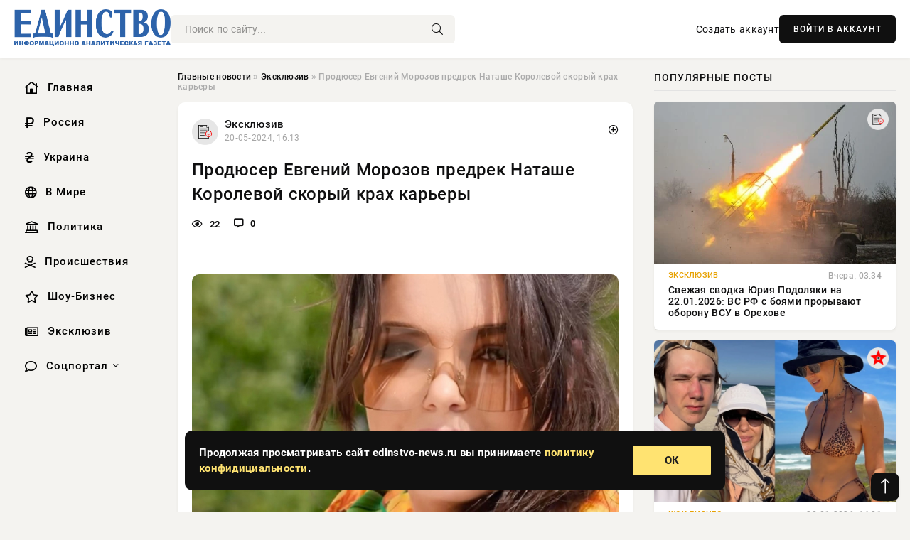

--- FILE ---
content_type: text/html; charset=utf-8
request_url: https://edinstvo-news.ru/exclusive/1722-prodjuser-evgenij-morozov-predrek-natashe-korolevoj-skoryj-krah-karery.html
body_size: 13786
content:
<!DOCTYPE html>
<html lang="ru">
   <head>
   <title>Продюсер Евгений Морозов предрек Наташе Королевой скорый крах карьеры » Информационно аналитическая онлайн газета «Единство»</title>
<meta charset="utf-8">
<meta name="description" content="Наташа Королева стала одной из самых известных знаменитостей 90-х в России благодаря хорошему продвижению. Ее хит «Желтые тюльпаны», написанный Игорем Николаевым, завоевал популярность, а последующие">
<meta name="keywords" content="певицы, стала, одной, самых, известных, знаменитостей, России, благодаря, хорошему, продвижению, «Желтые, тюльпаны», написанный, Игорем, Королева, Николаевым, популярность, последующие, песни">
<link rel="canonical" href="https://edinstvo-news.ru/exclusive/1722-prodjuser-evgenij-morozov-predrek-natashe-korolevoj-skoryj-krah-karery.html">
<link rel="alternate" type="application/rss+xml" title="Информационно аналитическая онлайн газета «Единство» RSS" href="https://edinstvo-news.ru/rss.xml">
<link rel="preconnect" href="https://edinstvo-news.ru/" fetchpriority="high">
<meta property="twitter:title" content="Продюсер Евгений Морозов предрек Наташе Королевой скорый крах карьеры » Информационно аналитическая онлайн газета «Единство»">
<meta property="twitter:url" content="https://edinstvo-news.ru/exclusive/1722-prodjuser-evgenij-morozov-predrek-natashe-korolevoj-skoryj-krah-karery.html">
<meta property="twitter:card" content="summary_large_image">
<meta property="twitter:image" content="https://edinstvo-news.ru/uploads/posts/2024-05/1716210836-1356114729.jpg">
<meta property="twitter:description" content="Наташа Королева стала одной из самых известных знаменитостей 90-х в России благодаря хорошему продвижению. Ее хит «Желтые тюльпаны», написанный Игорем Николаевым, завоевал популярность, а последующие песни также стали не менее успешными на радио и дискотеках. Продюсер Евгений Морозов отметил, что">
<meta property="og:type" content="article">
<meta property="og:site_name" content="Информационно аналитическая онлайн газета «Единство»">
<meta property="og:title" content="Продюсер Евгений Морозов предрек Наташе Королевой скорый крах карьеры » Информационно аналитическая онлайн газета «Единство»">
<meta property="og:url" content="https://edinstvo-news.ru/exclusive/1722-prodjuser-evgenij-morozov-predrek-natashe-korolevoj-skoryj-krah-karery.html">
<meta property="og:image" content="https://edinstvo-news.ru/uploads/posts/2024-05/1716210836-1356114729.jpg">
<meta property="og:description" content="Наташа Королева стала одной из самых известных знаменитостей 90-х в России благодаря хорошему продвижению. Ее хит «Желтые тюльпаны», написанный Игорем Николаевым, завоевал популярность, а последующие песни также стали не менее успешными на радио и дискотеках. Продюсер Евгений Морозов отметил, что">

<script src="/engine/classes/min/index.php?g=general&amp;v=1w4pz"></script>
<script src="/engine/classes/min/index.php?f=engine/classes/js/jqueryui.js,engine/classes/js/dle_js.js,engine/classes/fancybox/fancybox.js&amp;v=1w4pz" defer></script>
<script type="application/ld+json">{"@context":"https://schema.org","@graph":[{"@type":"NewsArticle","@context":"https://schema.org/","publisher":{"@type":"Organization","name":"Информационно аналитическая онлайн газета «Единство»","logo":{"@type":"ImageObject","url":""}},"name":"Продюсер Евгений Морозов предрек Наташе Королевой скорый крах карьеры","headline":"Продюсер Евгений Морозов предрек Наташе Королевой скорый крах карьеры","mainEntityOfPage":{"@type":"WebPage","@id":"https://edinstvo-news.ru/exclusive/1722-prodjuser-evgenij-morozov-predrek-natashe-korolevoj-skoryj-krah-karery.html"},"datePublished":"2024-05-20T16:13:56+03:00","author":{"@type":"Person","name":"Наталья Маркова","url":"https://edinstvo-news.ru/user/%D0%9D%D0%B0%D1%82%D0%B0%D0%BB%D1%8C%D1%8F+%D0%9C%D0%B0%D1%80%D0%BA%D0%BE%D0%B2%D0%B0/"},"image":["https://edinstvo-news.ru/uploads/posts/2024-05/1716210836-1356114729.jpg"],"description":"Наташа Королева стала одной из самых известных знаменитостей 90-х в России благодаря хорошему продвижению. Ее хит «Желтые тюльпаны», написанный Игорем Николаевым, завоевал популярность, а последующие песни также стали не менее успешными на радио и дискотеках. Продюсер Евгений Морозов отметил, что"},{"@type":"BreadcrumbList","@context":"https://schema.org/","itemListElement":[{"@type":"ListItem","position":1,"item":{"@id":"https://edinstvo-news.ru/","name":"Главные новости"}},{"@type":"ListItem","position":2,"item":{"@id":"https://edinstvo-news.ru/exclusive/","name":"Эксклюзив"}},{"@type":"ListItem","position":3,"item":{"@id":"https://edinstvo-news.ru/exclusive/1722-prodjuser-evgenij-morozov-predrek-natashe-korolevoj-skoryj-krah-karery.html","name":"Продюсер Евгений Морозов предрек Наташе Королевой скорый крах карьеры"}}]}]}</script> 
      <meta name="viewport" content="width=device-width, initial-scale=1.0" />
      <meta name="msapplication-TileColor" content="#e6e6e6">   
      <meta name="theme-color" content="#101010"> 
      <link rel="preload" href="/templates/Default/css/common.css" as="style">
      <link rel="preload" href="/templates/Default/css/styles.css" as="style">
      <link rel="preload" href="/templates/Default/css/engine.css" as="style">
      <link rel="preload" href="/templates/Default/css/fontawesome.css" as="style">
      <link rel="preload" href="/templates/Default/webfonts/manrope-400.woff2" as="font" type="font/woff2" crossorigin>
      <link rel="preload" href="/templates/Default/webfonts/manrope-600.woff2" as="font" type="font/woff2" crossorigin>
      <link rel="preload" href="/templates/Default/webfonts/manrope-700.woff2" as="font" type="font/woff2" crossorigin>
      <link rel="preload" href="/templates/Default/webfonts/fa-light-300.woff2" as="font" type="font/woff2" crossorigin>
      <link href="/templates/Default/css/common.css" type="text/css" rel="stylesheet" />
      <link href="/templates/Default/css/styles.css?v=03" type="text/css" rel="stylesheet" />
      <link href="/templates/Default/css/engine.css" type="text/css" rel="stylesheet" /> 
      <link href="/templates/Default/css/fontawesome.css" type="text/css" rel="stylesheet" />
      <link rel="apple-touch-icon" sizes="256x256" href="/templates/Default/favicons/256x256.png">
      <link rel="apple-touch-icon" sizes="192x192" href="/templates/Default/favicons/192x192.png">
      <link rel="apple-touch-icon" sizes="180x180" href="/templates/Default/favicons/180x180.png">
      <link rel="apple-touch-icon" sizes="167x167" href="/templates/Default/favicons/167x167.png">
      <link rel="apple-touch-icon" sizes="152x152" href="/templates/Default/favicons/152x152.png">
      <link rel="apple-touch-icon" sizes="120x120" href="/templates/Default/favicons/120x120.png">
      <link rel="icon" type="image/png" href="/templates/Default/favicons/favicon.png">
      	<meta name="yandex-verification" content="444e9e8fcc8474bc" />
	<!-- Yandex.RTB -->
	<script>window.yaContextCb=window.yaContextCb||[]</script>
	<script src="https://yandex.ru/ads/system/context.js" async></script>
   </head>
   <body>
      <div class="wrapper">
         <div class="wrapper-container wrapper-main">

            <header class="header d-flex ai-center vw100">
               <a href="/" class="logo" title="Информационно аналитическая онлайн газета «Единство»"><img src="/templates/Default/dleimages/logo.png" alt="Информационно аналитическая онлайн газета «Единство»"></a>
               <div class="header__search search-block flex-grow-1">
                  <form id="quicksearch" method="post">
                     <input type="hidden" name="do" value="search">
                     <input type="hidden" name="subaction" value="search">
                     <input class="search-block__input" id="story" name="story" placeholder="Поиск по сайту..." type="text" autocomplete="off">
                     <button class="search-block__btn" type="submit"><span class="fal fa-search"></span></button>
                  </form>
               </div>
               

               
               <a href="/?do=register" class="header__link">Создать аккаунт</a>
               <button class="header__btn-login js-show-login">ВОЙТИ В АККАУНТ</button>
               

               <button class="header__btn-menu d-none js-show-mobile-menu"><span class="fal fa-bars"></span></button>
            </header>

            <div class="content">
               <div class="cols">

                  <!-- MENU START -->
                  <aside class="col-side">
                     <ul class="side-nav js-this-in-mobile-menu">
                        <li><a href="/"><i class="far fa-home-lg"></i> Главная</a></li>
                        <li><a href="/russia/"><i class="far fa-ruble-sign"></i> Россия</a></li>
                        <li><a href="/ukraine/"><i class="far fa-hryvnia"></i> Украина</a></li>
                        <li><a href="/world/"><i class="far fa-globe"></i> В Мире</a></li>
                        <li><a href="/policy/"><i class="far fa-landmark"></i> Политика</a></li>
                        <li><a href="/incidents/"><i class="far fa-skull-crossbones"></i> Происшествия</a></li>
                        <li><a href="/show-business/"><i class="far fa-star"></i> Шоу-Бизнес</a></li>
                        <li><a href="/exclusive/"><i class="far fa-newspaper"></i> Эксклюзив</a></li>
                        <li class="submenu"><a href="/social/"><i class="far fa-comment"></i> Соцпортал</a>
                           <ul class="nav__list side-nav" style="position: unset !important">
                              <li class="nav__list-hidden"><a href="/social/goroskop/"><i class="far fa-planet-ringed"></i> Гороскопы</a></li>
                              <li class="nav__list-hidden"><a href="/social/primeti/"><i class="far fa-map-signs"></i> Приметы</a></li>
                              <li class="nav__list-hidden"><a href="/social/ezoterika/"><i class="far fa-sparkles"></i> Эзотерика</a></li>
                              <li class="nav__list-hidden"><a href="/social/prazdniki/"><i class="far fa-gift"></i> Праздники</a></li>
                              <li class="nav__list-hidden"><a href="/social/zdorove/"><i class="far fa-heart"></i> Здоровье</a></li>
                              <li class="nav__list-hidden"><a href="/social/psihologiya/"><i class="far fa-head-side-brain"></i> Психология</a></li>
                              <li class="nav__list-hidden"><a href="/social/dlya-zhenshchin/"><i class="far fa-venus-double"></i> Для женщин</a></li>
                              <li class="nav__list-hidden"><a href="/social/sad-ogorod/"><i class="far fa-seedling"></i> Сад-огород</a></li>
                           </ul>
                        </li>
                     </ul>
                  </aside>
                  <!-- MENU END -->
                  
                  <main class="col-main">
                    
                         
                        <div class="speedbar"><div class="over"><a href="https://edinstvo-news.ru/">Главные новости</a>  »  <a href="https://edinstvo-news.ru/exclusive/">Эксклюзив</a>  »  Продюсер Евгений Морозов предрек Наташе Королевой скорый крах карьеры</div></div>
                        

                     <div class="content-block d-grid" id="content-block">
                        

                        
                        <div class="short">
	<div class="info-block">
	   <div class="info-body">
		  <a href="https://edinstvo-news.ru/exclusive/" class="info-img" title="Эксклюзив"><img src="/uploads/icons/exclusive.png" alt="Эксклюзив"></a>
		  <div class="info-title"><a href="https://edinstvo-news.ru/exclusive/" class="author_name">Эксклюзив</a></div>
		  <div class="info-meta">
			 <time datetime="20-05-2024, 16:13" class="ago" title="20-05-2024, 16:13">20-05-2024, 16:13</time>
			 
		  </div>
	   </div>
        <div class="dosuga-post-head-mark">    
            <a href="#" class="js-show-login" title="Сохранить"><i class="far fa-plus-circle"></i></a>
                    
		</div> 
	</div>
	<div class="yz_short_body">
	   <h1 class="dn-short-t">Продюсер Евгений Морозов предрек Наташе Королевой скорый крах карьеры</h1>
	   <div class="content_top_met">
	   	  <div class="f_eye"><i class="far fa-eye"></i> 22</div>
		  <a id="dle-comm-link" href="#comment">
			 <div class="f_link"><i class="far fa-comment-alt"></i> 0</div>
		  </a>
		  <div class="f_info">
		  </div>
	   </div>
	   <div class="page__text full-text clearfix">
	   	  <div style="margin-bottom: 20px">
		 	 <!-- Yandex.RTB R-A-13302497-1 -->
<div id="yandex_rtb_R-A-13302497-1"></div>
<script>
window.yaContextCb.push(() => {
    Ya.Context.AdvManager.render({
        "blockId": "R-A-13302497-1",
        "renderTo": "yandex_rtb_R-A-13302497-1"
    })
})
</script>
<br />
<!-- Yandex.RTB R-A-13302497-2 -->
<div id="yandex_rtb_R-A-13302497-2"></div>
<script>
window.yaContextCb.push(() => {
    Ya.Context.AdvManager.render({
        "blockId": "R-A-13302497-2",
        "renderTo": "yandex_rtb_R-A-13302497-2"
    })
})
</script>
		  </div>
		  <div align="center"><!--TBegin:https://edinstvo-news.ru/uploads/posts/2024-05/1716210836-1356114729.jpg|--><a href="https://edinstvo-news.ru/uploads/posts/2024-05/1716210836-1356114729.jpg" class="highslide" target="_blank"><img src="/uploads/posts/2024-05/thumbs/1716210836-1356114729.jpg" style="max-width:100%;" alt=""></a><!--TEnd--></div><br>Наташа Королева стала одной из самых известных знаменитостей 90-х в России благодаря хорошему продвижению. Ее хит «Желтые тюльпаны», написанный Игорем Николаевым, завоевал популярность, а последующие песни также стали не менее успешными на радио и дискотеках. <br><br>Продюсер Евгений Морозов отметил, что у певицы не было выдающегося вокального таланта, но ее связи с Николаевым и другими влиятельными людьми помогли стать популярной. Однако после развода с композитором ее карьера замедлилась. <br><br><h3>Карьеру звезды вскоре ждет крах</h3>Продюсер считает, что без его поддержки артистка не сможет вернуться на вершину успеха. Недавние события, такие как вырезание ее выступления из эфира концертов в Кремле, только усугубили ситуацию. Морозов считает, что карьеру звезды вскоре ждет крах.
		  <div style="margin-top: 20px">
		  	<!-- Yandex.RTB R-A-13302497-7 -->
<div id="yandex_rtb_R-A-13302497-7"></div>
<script>
window.yaContextCb.push(() => {
    Ya.Context.AdvManager.render({
        "blockId": "R-A-13302497-7",
        "renderTo": "yandex_rtb_R-A-13302497-7"
    })
})
</script>
<br />
<!-- Yandex.RTB R-A-13302497-8 -->
<div id="yandex_rtb_R-A-13302497-8"></div>
<script>
window.yaContextCb.push(() => {
    Ya.Context.AdvManager.render({
        "blockId": "R-A-13302497-8",
        "renderTo": "yandex_rtb_R-A-13302497-8"
    })
})
</script>
		  </div>
	   </div>
	</div>
	<div class="page__tags d-flex">
	   
	</div>
	<div class="content_like">
	   <div class="df_like">
		  <a href="#" onclick="doRate('plus', '1722'); return false;" >
		  <i title="Мне нравится" class="far fa-thumbs-up"></i> <span><span data-likes-id="1722">0</span></span>
		  </a>
	   </div>
	   <div class="df_dlike">
		  <a href="#" onclick="doRate('minus', '1722'); return false;" >
		  <i title="Мне не нравится" class="far fa-thumbs-down"></i> <span><span data-dislikes-id="1722">0</span></span>
		  </a>
	   </div>
	</div>
	<div class="content_footer">
	   <script src="https://yastatic.net/share2/share.js"></script>
	   <div class="ya-share2" data-curtain data-shape="round" data-color-scheme="whiteblack" data-services="vkontakte,odnoklassniki,telegram,whatsapp"></div>
	   <div class="f_info">
		  <a href="javascript:AddComplaint('1722', 'news')"> 
		  <div class="more_jaloba">
			 <svg fill="none" width="15" height="15" stroke="currentColor" stroke-width="1.5" viewBox="0 0 24 24" xmlns="http://www.w3.org/2000/svg" aria-hidden="true">
				<path stroke-linecap="round" stroke-linejoin="round" d="M12 9v3.75m9-.75a9 9 0 11-18 0 9 9 0 0118 0zm-9 3.75h.008v.008H12v-.008z"></path>
			 </svg>
			 ЖАЛОБА
		  </div>
		  </a>
	   </div>
	</div>
 </div>
 <div class="page__comments sect__header">
	<div class="page__comments-header">
		<div class="page__comments-title">0 комментариев</div>
		<div class="page__comments-info">
			<span class="fal fa-exclamation-circle"></span>
			Обсудим?
		</div>
	
	</div>
	<!--dleaddcomments-->
	<!--dlecomments-->
 </div>
 <section class="sect">
	<div class="sect__header sect__title" style="font-weight: 500; font-size: 24px;">Смотрите также:</div>
	<div class="sect__content d-grid">
	   <div class="popular grid-item">
   <div class="popular__img img-responsive">
      <img loading="lazy" src="/uploads/posts/2024-05/thumbs/1716210721-123591026.jpg" alt="«КП»: с Наташей Королевой произошел нервный срыв после снятия ее с эфира">
      <div class="item__category pi-center"><img src="/uploads/icons/exclusive.png"></div> 
   </div>
   <div class="meta_block">
      <div class="meta_block_cat">Эксклюзив</div>
      <time class="meta_block_date" datetime="20-05-2024, 16:12">20-05-2024, 16:12</time>   
   </div>
   <div class="popular__desc">
      <a class="popular__title expand-link" href="https://edinstvo-news.ru/exclusive/1678-kp-s-natashej-korolevoj-proizoshel-nervnyj-sryv-posle-snjatija-ee-s-jefira.html">«КП»: с Наташей Королевой произошел нервный срыв после снятия ее с эфира</a>
   </div>
 </div><div class="popular grid-item">
   <div class="popular__img img-responsive">
      <img loading="lazy" src="/uploads/posts/2024-05/thumbs/1716205402-1lera1.jpg" alt="Сколько платят российским звёздам на корпоративах?">
      <div class="item__category pi-center"><img src="/uploads/icons/exclusive.png"></div> 
   </div>
   <div class="meta_block">
      <div class="meta_block_cat">Эксклюзив</div>
      <time class="meta_block_date" datetime="20-05-2024, 14:43">20-05-2024, 14:43</time>   
   </div>
   <div class="popular__desc">
      <a class="popular__title expand-link" href="https://edinstvo-news.ru/exclusive/788-skolko-platjat-rossijskim-zvezdam-na-korporativah.html">Сколько платят российским звёздам на корпоративах?</a>
   </div>
 </div><div class="popular grid-item">
   <div class="popular__img img-responsive">
      <img loading="lazy" src="/uploads/posts/2024-05/thumbs/1716210799-1347836669.jpg" alt="Наташа Королева сдалась после бойкота на телевидении — покинула Москву">
      <div class="item__category pi-center"><img src="/uploads/icons/exclusive.png"></div> 
   </div>
   <div class="meta_block">
      <div class="meta_block_cat">Эксклюзив</div>
      <time class="meta_block_date" datetime="20-05-2024, 16:13">20-05-2024, 16:13</time>   
   </div>
   <div class="popular__desc">
      <a class="popular__title expand-link" href="https://edinstvo-news.ru/exclusive/1709-natasha-koroleva-sdalas-posle-bojkota-na-televidenii-pokinula-moskvu.html">Наташа Королева сдалась после бойкота на телевидении — покинула Москву</a>
   </div>
 </div><div class="popular grid-item">
   <div class="popular__img img-responsive">
      <img loading="lazy" src="/uploads/posts/2024-05/thumbs/1716210740-1n.jpg" alt="Певица Наташа Королева провелдет концерт в Пятигорске на фоне громкого скандала">
      <div class="item__category pi-center"><img src="/uploads/icons/exclusive.png"></div> 
   </div>
   <div class="meta_block">
      <div class="meta_block_cat">Эксклюзив</div>
      <time class="meta_block_date" datetime="20-05-2024, 16:12">20-05-2024, 16:12</time>   
   </div>
   <div class="popular__desc">
      <a class="popular__title expand-link" href="https://edinstvo-news.ru/exclusive/1686-pevica-natasha-koroleva-proveldet-koncert-v-pjatigorske-na-fone-gromkogo-skandala.html">Певица Наташа Королева провелдет концерт в Пятигорске на фоне громкого скандала</a>
   </div>
 </div><div class="popular grid-item">
   <div class="popular__img img-responsive">
      <img loading="lazy" src="/uploads/posts/2024-05/thumbs/1716210780-1409218983.jpg" alt="Уехавшая из Москвы Наташа Королева обратилась к публике после скандала">
      <div class="item__category pi-center"><img src="/uploads/icons/exclusive.png"></div> 
   </div>
   <div class="meta_block">
      <div class="meta_block_cat">Эксклюзив</div>
      <time class="meta_block_date" datetime="20-05-2024, 16:13">20-05-2024, 16:13</time>   
   </div>
   <div class="popular__desc">
      <a class="popular__title expand-link" href="https://edinstvo-news.ru/exclusive/1702-uehavshaja-iz-moskvy-natasha-koroleva-obratilas-k-publike-posle-skandala.html">Уехавшая из Москвы Наташа Королева обратилась к публике после скандала</a>
   </div>
 </div><div class="popular grid-item">
   <div class="popular__img img-responsive">
      <img loading="lazy" src="/uploads/posts/2024-05/thumbs/1716210757-1n.jpg" alt="Наргиз Закирова лишилась миллионных заработков после критики России">
      <div class="item__category pi-center"><img src="/uploads/icons/exclusive.png"></div> 
   </div>
   <div class="meta_block">
      <div class="meta_block_cat">Эксклюзив</div>
      <time class="meta_block_date" datetime="20-05-2024, 16:12">20-05-2024, 16:12</time>   
   </div>
   <div class="popular__desc">
      <a class="popular__title expand-link" href="https://edinstvo-news.ru/exclusive/1693-nargiz-zakirova-lishilas-millionnyh-zarabotkov-posle-kritiki-rossii.html">Наргиз Закирова лишилась миллионных заработков после критики России</a>
   </div>
 </div><div class="popular grid-item">
   <div class="popular__img img-responsive">
      <img loading="lazy" src="/uploads/posts/2016-09/1716204270-114739662791951720203-660x470.jpg" alt="Маккаби-Зенит. Что это было?">
      <div class="item__category pi-center"><img src="/uploads/icons/exclusive.png"></div> 
   </div>
   <div class="meta_block">
      <div class="meta_block_cat">Эксклюзив</div>
      <time class="meta_block_date" datetime="16-09-2016, 16:43">16-09-2016, 16:43</time>   
   </div>
   <div class="popular__desc">
      <a class="popular__title expand-link" href="https://edinstvo-news.ru/exclusive/355-makkabi-zenit-chto-jeto-bylo.html">Маккаби-Зенит. Что это было?</a>
   </div>
 </div><div class="popular grid-item">
   <div class="popular__img img-responsive">
      <img loading="lazy" src="/uploads/posts/2024-05/thumbs/1716209214-16614d0963050d2.00562692.jpg" alt="Звезды-зомби вращаются вокруг центральной черной дыры Млечного Пути">
      <div class="item__category pi-center"><img src="/uploads/icons/exclusive.png"></div> 
   </div>
   <div class="meta_block">
      <div class="meta_block_cat">В мире</div>
      <time class="meta_block_date" datetime="20-05-2024, 15:46">20-05-2024, 15:46</time>   
   </div>
   <div class="popular__desc">
      <a class="popular__title expand-link" href="https://edinstvo-news.ru/world/1592-zvezdy-zombi-vraschajutsja-vokrug-centralnoj-chernoj-dyry-mlechnogo-puti.html">Звезды-зомби вращаются вокруг центральной черной дыры Млечного Пути</a>
   </div>
 </div><div class="popular grid-item">
   <div class="popular__img img-responsive">
      <img loading="lazy" src="/uploads/posts/2024-05/thumbs/1716210674-1n.jpg" alt="Певица Наташа Королева дала первый концерт после скандала на ТВ">
      <div class="item__category pi-center"><img src="/uploads/icons/exclusive.png"></div> 
   </div>
   <div class="meta_block">
      <div class="meta_block_cat">Эксклюзив</div>
      <time class="meta_block_date" datetime="20-05-2024, 16:11">20-05-2024, 16:11</time>   
   </div>
   <div class="popular__desc">
      <a class="popular__title expand-link" href="https://edinstvo-news.ru/exclusive/1662-pevica-natasha-koroleva-dala-pervyj-koncert-posle-skandala-na-tv.html">Певица Наташа Королева дала первый концерт после скандала на ТВ</a>
   </div>
 </div><div class="popular grid-item">
   <div class="popular__img img-responsive">
      <img loading="lazy" src="/uploads/posts/2024-05/thumbs/1716210719-143412552.jpg" alt="Стал известен победитель шоу «Звезды»">
      <div class="item__category pi-center"><img src="/uploads/icons/exclusive.png"></div> 
   </div>
   <div class="meta_block">
      <div class="meta_block_cat">Эксклюзив</div>
      <time class="meta_block_date" datetime="20-05-2024, 16:11">20-05-2024, 16:11</time>   
   </div>
   <div class="popular__desc">
      <a class="popular__title expand-link" href="https://edinstvo-news.ru/exclusive/1677-stal-izvesten-pobeditel-shou-zvezdy.html">Стал известен победитель шоу «Звезды»</a>
   </div>
 </div><div class="popular grid-item">
   <div class="popular__img img-responsive">
      <img loading="lazy" src="/uploads/posts/2024-05/thumbs/1716210745-1n.jpg" alt="Продюсер Фадеев, который перезапустил Serebro, показал фото с новым составом группы">
      <div class="item__category pi-center"><img src="/uploads/icons/exclusive.png"></div> 
   </div>
   <div class="meta_block">
      <div class="meta_block_cat">Эксклюзив</div>
      <time class="meta_block_date" datetime="20-05-2024, 16:12">20-05-2024, 16:12</time>   
   </div>
   <div class="popular__desc">
      <a class="popular__title expand-link" href="https://edinstvo-news.ru/exclusive/1688-prodjuser-fadeev-kotoryj-perezapustil-serebro-pokazal-foto-s-novym-sostavom-gruppy.html">Продюсер Фадеев, который перезапустил Serebro, показал фото с новым составом группы</a>
   </div>
 </div><div class="popular grid-item">
   <div class="popular__img img-responsive">
      <img loading="lazy" src="/uploads/posts/2024-05/thumbs/1716204907-1odissej.jpg" alt="На КАМАЗе стартовали тестовые заезды беспилотника">
      <div class="item__category pi-center"><img src="/uploads/icons/exclusive.png"></div> 
   </div>
   <div class="meta_block">
      <div class="meta_block_cat">Эксклюзив</div>
      <time class="meta_block_date" datetime="20-05-2024, 14:35">20-05-2024, 14:35</time>   
   </div>
   <div class="popular__desc">
      <a class="popular__title expand-link" href="https://edinstvo-news.ru/exclusive/757-na-kamaze-startovali-testovye-zaezdy-bespilotnika.html">На КАМАЗе стартовали тестовые заезды беспилотника</a>
   </div>
 </div>
	</div>
 </section>

                        

                     </div>
                  </main>

                  <aside class="col-side">

                     <div class="side-block">
                        <div class="side-block__title">Популярные посты</div>
                        <div class="side-block__content">
                        <div class="popular grid-item">
   <div class="popular__img img-responsive">
      <img loading="lazy" src="/uploads/posts/2026-01/1769046005-15588.webp" alt="Свежая сводка Юрия Подоляки на 22.01.2026: ВС РФ с боями прорывают оборону ВСУ в Орехове">
      <div class="item__category pi-center"><img src="/uploads/icons/exclusive.png"></div> 
   </div>
   <div class="meta_block">
      <div class="meta_block_cat">Эксклюзив</div>
      <time class="meta_block_date" datetime="Вчера, 03:34">Вчера, 03:34</time>   
   </div>
   <div class="popular__desc">
      <a class="popular__title expand-link" href="https://edinstvo-news.ru/exclusive/49638-svezhaja-svodka-jurija-podoljaki-na-22012026-vs-rf-s-bojami-proryvajut-oboronu-vsu-v-orehove.html">Свежая сводка Юрия Подоляки на 22.01.2026: ВС РФ с боями прорывают оборону ВСУ в Орехове</a>
   </div>
 </div><div class="popular grid-item">
   <div class="popular__img img-responsive">
      <img loading="lazy" src="/uploads/posts/2026-01/thumbs/1768911002-1original.webp" alt="От Калифорнии до Камчатки: как Екатерина Климова с сыном, Анна Седокова, Марат Сафин, миллиардер Николай Саркисов с девушкой и Ида Галич проводят отпуск">
      <div class="item__category pi-center"><img src="/uploads/icons/show-business.png"></div> 
   </div>
   <div class="meta_block">
      <div class="meta_block_cat">Шоу-Бизнес</div>
      <time class="meta_block_date" datetime="20-01-2026, 14:31">20-01-2026, 14:31</time>   
   </div>
   <div class="popular__desc">
      <a class="popular__title expand-link" href="https://edinstvo-news.ru/show-business/49484-ot-kalifornii-do-kamchatki-kak-ekaterina-klimova-s-synom-anna-sedokova-marat-safin-milliarder-nikolaj-sarkisov-s-devushkoj-i-ida-galich-provodjat-otpusk.html">От Калифорнии до Камчатки: как Екатерина Климова с сыном, Анна Седокова, Марат Сафин, миллиардер Николай Саркисов с девушкой и Ида Галич проводят отпуск</a>
   </div>
 </div><div class="popular grid-item">
   <div class="popular__img img-responsive">
      <img loading="lazy" src="/uploads/posts/2026-01/thumbs/1769003117-1original.webp" alt="Леонардо ДиКаприо заметили на шопинге в Нью-Йорке с его девушкой Витторией Черетти">
      <div class="item__category pi-center"><img src="/uploads/icons/show-business.png"></div> 
   </div>
   <div class="meta_block">
      <div class="meta_block_cat">Шоу-Бизнес</div>
      <time class="meta_block_date" datetime="21-01-2026, 14:20">21-01-2026, 14:20</time>   
   </div>
   <div class="popular__desc">
      <a class="popular__title expand-link" href="https://edinstvo-news.ru/show-business/49599-leonardo-dikaprio-zametili-na-shopinge-v-nju-jorke-s-ego-devushkoj-vittoriej-cheretti.html">Леонардо ДиКаприо заметили на шопинге в Нью-Йорке с его девушкой Витторией Черетти</a>
   </div>
 </div><div class="popular grid-item">
   <div class="popular__img img-responsive">
      <img loading="lazy" src="/uploads/posts/2026-01/thumbs/1769085306-1original.webp" alt="&quot;Жениться надо на покладистых еврейках, а не на актрисах&quot;. Зинаида Пронченко* подслушала разговор знаменитостей в парижском ресторане">
      <div class="item__category pi-center"><img src="/uploads/icons/show-business.png"></div> 
   </div>
   <div class="meta_block">
      <div class="meta_block_cat">Шоу-Бизнес</div>
      <time class="meta_block_date" datetime="Вчера, 13:23">Вчера, 13:23</time>   
   </div>
   <div class="popular__desc">
      <a class="popular__title expand-link" href="https://edinstvo-news.ru/show-business/49686-zhenitsja-nado-na-pokladistyh-evrejkah-a-ne-na-aktrisah-zinaida-pronchenko-podslushala-razgovor-znamenitostej-v-parizhskom-restorane.html">&quot;Жениться надо на покладистых еврейках, а не на актрисах&quot;. Зинаида Пронченко* подслушала разговор знаменитостей в парижском ресторане</a>
   </div>
 </div>                           
                        </div>
                     </div>
                     <div class="side-block">
                        <div class="side-block__title">Выбор редакции</div>
                        <div class="side-block__content">
                        <div class="int d-flex ai-center">
    <div class="int__img img-fit-cover">
       <img loading="lazy" src="/uploads/posts/2026-01/thumbs/1769085306-1original.webp" alt="&quot;Жениться надо на покладистых еврейках, а не на актрисах&quot;. Зинаида Пронченко* подслушала разговор знаменитостей в парижском ресторане">
    </div>
    <div class="int__desc flex-grow-1">
       <a class="int__title expand-link" href="https://edinstvo-news.ru/show-business/49686-zhenitsja-nado-na-pokladistyh-evrejkah-a-ne-na-aktrisah-zinaida-pronchenko-podslushala-razgovor-znamenitostej-v-parizhskom-restorane.html">
          <div class="line-clamp">&quot;Жениться надо на покладистых еврейках, а не на актрисах&quot;. Зинаида Пронченко* подслушала разговор знаменитостей в парижском ресторане</div>
       </a>
    </div>
 </div><div class="int d-flex ai-center">
    <div class="int__img img-fit-cover">
       <img loading="lazy" src="/uploads/posts/2026-01/thumbs/1768972828-114-40-01.webp" alt="Вылетевший в Давос Air Force One с Трампом на борту вернулся на авиабазу Эндрюс">
    </div>
    <div class="int__desc flex-grow-1">
       <a class="int__title expand-link" href="https://edinstvo-news.ru/exclusive/49537-vyletevshij-v-davos-air-force-one-s-trampom-na-bortu-vernulsja-na-aviabazu-jendrjus.html">
          <div class="line-clamp">Вылетевший в Давос Air Force One с Трампом на борту вернулся на авиабазу Эндрюс</div>
       </a>
    </div>
 </div><div class="int d-flex ai-center">
    <div class="int__img img-fit-cover">
       <img loading="lazy" src="/uploads/posts/2026-01/thumbs/1769054416-1putin-tramp-aljaska.webp" alt="Путин: США купили Аляску, потянут и Гренландию">
    </div>
    <div class="int__desc flex-grow-1">
       <a class="int__title expand-link" href="https://edinstvo-news.ru/exclusive/49643-putin-ssha-kupili-aljasku-potjanut-i-grenlandiju.html">
          <div class="line-clamp">Путин: США купили Аляску, потянут и Гренландию</div>
       </a>
    </div>
 </div><div class="int d-flex ai-center">
    <div class="int__img img-fit-cover">
       <img loading="lazy" src="/uploads/posts/2026-01/thumbs/1769040012-11.webp" alt="F-15 пишем на иврите, F-35 – в уме">
    </div>
    <div class="int__desc flex-grow-1">
       <a class="int__title expand-link" href="https://edinstvo-news.ru/exclusive/49630-f-15-pishem-na-ivrite-f-35-v-ume.html">
          <div class="line-clamp">F-15 пишем на иврите, F-35 – в уме</div>
       </a>
    </div>
 </div>  
                        </div>
                     </div>

                     <!--23a8f9d3--><!--23a8f9d3--><!--45e55ec3--><!--45e55ec3-->

                     <div class="side-block side-block--sticky hm">
                        <!-- Yandex.RTB R-A-13302497-12 -->
<div id="yandex_rtb_R-A-13302497-12"></div>
<script>
window.yaContextCb.push(() => {
    Ya.Context.AdvManager.render({
        "blockId": "R-A-13302497-12",
        "renderTo": "yandex_rtb_R-A-13302497-12"
    })
})
</script>
                     </div>

                  </aside>

               </div>
               <!-- END COLS -->
            </div>

         <!-- FOOTER START -->
         <footer class="footer d-flex ai-center vw100">
            <div class="footer__copyright">
               <a href="/o-proekte.html" rel="nofollow">О проекте</a>
               <a href="/redakcija.html" rel="nofollow">Редакция</a>
               <a href="/politika-konfidencialnosti.html" rel="nofollow">Политика конфиденциальности</a>
               <a href="/kontakty.html" rel="nofollow">Реклама</a> 
               <a href="/kontakty.html" rel="nofollow">Контакты</a>
            </div>
            <div class="footer__text icon-at-left" style="line-height: 20px;">
               Использование любых материалов, размещённых на сайте, разрешается при условии активной ссылки на наш сайт.
               При копировании материалов для интернет-изданий – обязательна прямая открытая для поисковых систем гиперссылка. Ссылка должна быть размещена в независимости от полного либо частичного использования материалов. Гиперссылка (для интернет- изданий) – должна быть размещена в подзаголовке или в первом абзаце материала.
               Все материалы, содержащиеся на веб-сайте edinstvo-news.ru, защищены законом об авторском праве. Фотографии и прочие материалы являются собственностью их авторов и представлены исключительно для некоммерческого использования и ознакомления , если не указано иное. Несанкционированное использование таких материалов может нарушать закон об авторском праве, торговой марке и другие законы.

               <div style="margin-top: 20px;">
                  <p>
                     <span style="font-size:12px">* В России признаны иноагентами: Киселёв Евгений Алекссевич, WWF, Белый Руслан Викторович, Анатолий Белый (Вайсман), Касьянов Михаил Михайлович, Бер Илья Леонидович, Троянова Яна Александровна, Галкин Максим Александрович, Макаревич Андрей Вадимович, Шац Михаил Григорьевич, Гордон Дмитрий Ильич, Лазарева Татьяна Юрьевна, Чичваркин Евгений Александрович, Ходорковский Михаил Борисович, Каспаров Гарри Кимович, Моргенштерн Алишер Тагирович (Алишер Валеев), Невзоров Александр Глебович, Венедиктов Алексей Алексеевич, Дудь Юрий Александрович, Фейгин Марк Захарович, Киселев Евгений Алексеевич, Шендерович Виктор Анатольевич, Гребенщиков Борис Борисович, Максакова-Игенбергс Мария Петровна, Слепаков Семен Сергеевич, Покровский Максим Сергеевич, Варламов Илья Александрович, Рамазанова Земфира Талгатовна, Прусикин Илья Владимирович, Смольянинов Артур Сергеевич, Федоров Мирон Янович (Oxxxymiron), Алексеев Иван Александрович (Noize MC), Дремин Иван Тимофеевич (Face), Гырдымова Елизавета Андреевна (Монеточка), Игорь(Егор) Михайлович Бортник (Лёва Би-2).</span>
                  </p>
                  <br />
                  <p>
                     <span style="font-size:12px">* Экстремисты и террористы, запрещенные в РФ:&nbsp;Meta (Facebook и Instagram),&nbsp;</span>Русский добровольческий корпус (РДК),&nbsp;<span style="font-size:12px">Правый сектор, Украинская повстанческая армия (УПА), ИГИЛ, полк Азов, Джебхат ан-Нусра, Национал-Большевистская партия (НБП), Аль-Каида, УНА-УНСО, Талибан, Меджлис крымско-татарского народа, Свидетели Иеговы, Мизантропик Дивижн, Братство, Артподготовка, Тризуб им. Степана Бандеры, НСО, Славянский союз, Формат-18, Хизб ут-Тахрир, Исламская партия Туркестана, Хайят Тахрир аш-Шам, Таухид валь-Джихад, АУЕ, Братья мусульмане, Колумбайн, Навальный, К. Буданов.</span>
                  </p>
                  <br />
                  <p>
                     <span style="font-size:12px">* СМИ — иностранные агенты: Телеканал «Дождь», Медуза, Голос Америки, Idel. Реалии, Кавказ. Реалии, Крым. Реалии, ТК&nbsp;Настоящее Время, The Insider,&nbsp;</span>Deutsche&nbsp;Welle,&nbsp;<span style="font-size:12px">Проект, Azatliq Radiosi, «Радио Свободная Европа/Радио Свобода» (PCE/PC), Сибирь. Реалии, Фактограф, Север. Реалии, MEDIUM-ORIENT, Bellingcat, Пономарев Л. А., Савицкая Л.А., Маркелов С.Е., Камалягин Д.Н., Апахончич Д.А.,&nbsp;Толоконникова Н.А., Гельман М.А., Шендерович В.А., Верзилов П.Ю., Баданин Р.С., Гордон.</span>
                  </p>
                  <br />
                  <p>
                     <span style="font-size:12px">* Организации — иностранные агенты: Альянс Врачей, Агора, Голос, Гражданское содействие, Династия (фонд), За&nbsp;права человека, Комитет против пыток, Левада-Центр, Мемориал, Молодая Карелия, Московская школа гражданского просвещения, Пермь-36, Ракурс, Русь Сидящая, Сахаровский центр, Сибирский экологический центр, ИАЦ Сова, Союз комитетов солдатских матерей России, Фонд борьбы с&nbsp;коррупцией (ФБК), Фонд защиты гласности, Фонд свободы информации, Центр «Насилию.нет», Центр защиты прав СМИ, Transparency International.</span>
                  </p>
               </div>

               <p class="copyright mb-0" style="margin-top: 20px;">Copyright &copy; 2026, Информационно аналитическая онлайн газета «Единство». Все права защищены.</p>
               <div class="adult_foot">18+</div>
            </div>
         </footer>
         <!-- FOOTER END -->

         </div>
         <!-- END WRAPPER-MAIN -->
      </div>
      <!-- END WRAPPER -->
      
      <script>
<!--
var dle_root       = '/';
var dle_admin      = '';
var dle_login_hash = '48ded4d5bf31078fbc523a58a49bc6f768cb5293';
var dle_group      = 5;
var dle_link_type  = 1;
var dle_skin       = 'Default';
var dle_wysiwyg    = 0;
var dle_min_search = '4';
var dle_act_lang   = ["Подтвердить", "Отмена", "Вставить", "Отмена", "Сохранить", "Удалить", "Загрузка. Пожалуйста, подождите..."];
var menu_short     = 'Быстрое редактирование';
var menu_full      = 'Полное редактирование';
var menu_profile   = 'Просмотр профиля';
var menu_send      = 'Отправить сообщение';
var menu_uedit     = 'Админцентр';
var dle_info       = 'Информация';
var dle_confirm    = 'Подтверждение';
var dle_prompt     = 'Ввод информации';
var dle_req_field  = ["Заполните поле с именем", "Заполните поле с сообщением", "Заполните поле с темой сообщения"];
var dle_del_agree  = 'Вы действительно хотите удалить? Данное действие невозможно будет отменить';
var dle_spam_agree = 'Вы действительно хотите отметить пользователя как спамера? Это приведёт к удалению всех его комментариев';
var dle_c_title    = 'Отправка жалобы';
var dle_complaint  = 'Укажите текст Вашей жалобы для администрации:';
var dle_mail       = 'Ваш e-mail:';
var dle_big_text   = 'Выделен слишком большой участок текста.';
var dle_orfo_title = 'Укажите комментарий для администрации к найденной ошибке на странице:';
var dle_p_send     = 'Отправить';
var dle_p_send_ok  = 'Уведомление успешно отправлено';
var dle_save_ok    = 'Изменения успешно сохранены. Обновить страницу?';
var dle_reply_title= 'Ответ на комментарий';
var dle_tree_comm  = '0';
var dle_del_news   = 'Удалить статью';
var dle_sub_agree  = 'Вы действительно хотите подписаться на комментарии к данной публикации?';
var dle_unsub_agree  = 'Вы действительно хотите отписаться от комментариев к данной публикации?';
var dle_captcha_type  = '0';
var dle_share_interesting  = ["Поделиться ссылкой на выделенный текст", "Twitter", "Facebook", "Вконтакте", "Прямая ссылка:", "Нажмите правой клавишей мыши и выберите «Копировать ссылку»"];
var DLEPlayerLang     = {prev: 'Предыдущий',next: 'Следующий',play: 'Воспроизвести',pause: 'Пауза',mute: 'Выключить звук', unmute: 'Включить звук', settings: 'Настройки', enterFullscreen: 'На полный экран', exitFullscreen: 'Выключить полноэкранный режим', speed: 'Скорость', normal: 'Обычная', quality: 'Качество', pip: 'Режим PiP'};
var DLEGalleryLang    = {CLOSE: 'Закрыть (Esc)', NEXT: 'Следующее изображение', PREV: 'Предыдущее изображение', ERROR: 'Внимание! Обнаружена ошибка', IMAGE_ERROR: 'Не удалось загрузить изображение', TOGGLE_SLIDESHOW: 'Просмотр слайдшоу',TOGGLE_FULLSCREEN: 'Полноэкранный режим', TOGGLE_THUMBS: 'Включить / Выключить уменьшенные копии', ITERATEZOOM: 'Увеличить / Уменьшить', DOWNLOAD: 'Скачать изображение' };
var DLEGalleryMode    = 1;
var DLELazyMode       = 0;
var allow_dle_delete_news   = false;

jQuery(function($){
					setTimeout(function() {
						$.get(dle_root + "engine/ajax/controller.php?mod=adminfunction", { 'id': '1722', action: 'newsread', user_hash: dle_login_hash });
					}, 5000);
});
//-->
</script>
      

<div class="login login--not-logged d-none">
   <div class="login__header d-flex jc-space-between ai-center">
      <div class="login__title stretch-free-width ws-nowrap">Войти <a href="/?do=register">Регистрация</a></div>
      <div class="login__close"><span class="fal fa-times"></span></div>
   </div>
   <form method="post">
      <div class="login__content">
         <div class="login__row">
            <div class="login__caption">E-mail:</div>
            <div class="login__input"><input type="text" name="login_name" id="login_name" placeholder="Ваш e-mail"></div>
            <span class="fal fa-at"></span>
         </div>
         <div class="login__row">
            <div class="login__caption">Пароль: <a href="/?do=lostpassword">Забыли пароль?</a></div>
            <div class="login__input"><input type="password" name="login_password" id="login_password" placeholder="Ваш пароль"></div>
            <span class="fal fa-lock"></span>
         </div>
         <label class="login__row checkbox" for="login_not_save">
         <input type="checkbox" name="login_not_save" id="login_not_save" value="1">
         <span>Не запоминать меня</span>
         </label>
         <div class="login__row">
            <button onclick="submit();" type="submit" title="Вход">Войти на сайт</button>
            <input name="login" type="hidden" id="login" value="submit">
         </div>
      </div>
      <div class="login__social">
         <div class="login__social-caption">Или войти через</div>
         <div class="login__social-btns">
            <a href="" rel="nofollow" target="_blank"><img loading="lazy" src="/templates/Default/dleimages/vk.svg" alt></a>
            <a href="" rel="nofollow" target="_blank"><img loading="lazy" src="/templates/Default/dleimages/ok.svg" alt></a>
            <a href="" rel="nofollow" target="_blank"><img loading="lazy" src="/templates/Default/dleimages/mail.svg" alt></a>
            <a href="" rel="nofollow" target="_blank"><img loading="lazy" src="/templates/Default/dleimages/yandex.svg" alt></a>
         </div>
      </div>
   </form>
</div>

      <div id="scrolltop" style="display: block;"><span class="fal fa-long-arrow-up"></span></div>
      <div class="message-alert">
         <div class="message-alert-in">
            <div class="message-alert-desc">
               <div class="message-alert-text">Продолжая просматривать сайт edinstvo-news.ru вы принимаете <a href="/politika-konfidencialnosti.html">политику конфидициальности</a>.</div>
            </div>
            <div class="message-alert-btns">
               <div class="message-btn message-btn-yes">ОК</div>
            </div>
         </div>
      </div>

      <script src="/templates/Default/js/libs.js"></script>

      <!-- Yandex.RTB R-A-13302497-11 -->
<script>
window.yaContextCb.push(() => {
    Ya.Context.AdvManager.render({
        "blockId": "R-A-13302497-11",
        "type": "floorAd",
        "platform": "touch"
    })
})
</script>
      <!-- Yandex.RTB R-A-13302497-10 -->
<script>
window.yaContextCb.push(() => {
    Ya.Context.AdvManager.render({
        "blockId": "R-A-13302497-10",
        "type": "fullscreen",
        "platform": "touch"
    })
})
</script>
      <!-- Yandex.Metrika counter -->
<script type="text/javascript" >
   (function(m,e,t,r,i,k,a){m[i]=m[i]||function(){(m[i].a=m[i].a||[]).push(arguments)};
   m[i].l=1*new Date();
   for (var j = 0; j < document.scripts.length; j++) {if (document.scripts[j].src === r) { return; }}
   k=e.createElement(t),a=e.getElementsByTagName(t)[0],k.async=1,k.src=r,a.parentNode.insertBefore(k,a)})
   (window, document, "script", "https://mc.yandex.ru/metrika/tag.js", "ym");

   ym(95616477, "init", {
        clickmap:true,
        trackLinks:true,
        accurateTrackBounce:true
   });
</script>
<noscript><div><img src="https://mc.yandex.ru/watch/95616477" style="position:absolute; left:-9999px;" alt="" /></div></noscript>
<!-- /Yandex.Metrika counter -->

   <script defer src="https://static.cloudflareinsights.com/beacon.min.js/vcd15cbe7772f49c399c6a5babf22c1241717689176015" integrity="sha512-ZpsOmlRQV6y907TI0dKBHq9Md29nnaEIPlkf84rnaERnq6zvWvPUqr2ft8M1aS28oN72PdrCzSjY4U6VaAw1EQ==" data-cf-beacon='{"version":"2024.11.0","token":"7f396b7a6a3e48418952ff415aefab68","r":1,"server_timing":{"name":{"cfCacheStatus":true,"cfEdge":true,"cfExtPri":true,"cfL4":true,"cfOrigin":true,"cfSpeedBrain":true},"location_startswith":null}}' crossorigin="anonymous"></script>
</body>
</html>